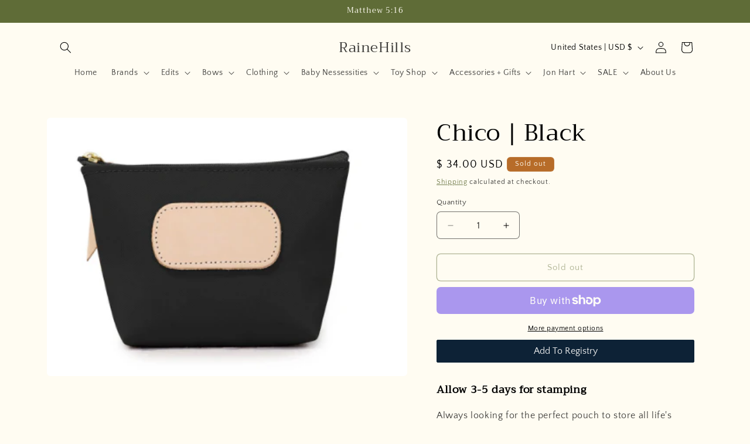

--- FILE ---
content_type: text/html; charset=UTF-8
request_url: https://pre.bossapps.co/api/js/rainehills.myshopify.com/variants
body_size: 17041
content:
{"35500272812191SP":"4890198245","35500272812191":"yes","43874675982565SP":"4890198245","43874675982565":"yes","35500272844959SP":"4890198245","35500272844959":"yes","35500272877727SP":"4890198245","35500272877727":"yes","35500272910495SP":"4890198245","35500272910495":"yes","35500272943263SP":"4890198245","35500272943263":"yes","35500272976031SP":"4890198245","35500272976031":"yes","35500273008799SP":"4890198245","35500273008799":"yes","35500273074335SP":"4890198245","35500273074335":"yes","36092108243103SP":"4890198245","36092108243103":"yes","35500273107103SP":"4890198245","35500273107103":"yes","35500273139871SP":"4890198245","35500273139871":"yes","35500273270943SP":"4890198245","35500273270943":"yes","35500273336479SP":"4890198245","35500273336479":"yes","35500273467551SP":"4890198245","35500273467551":"yes","35500273533087SP":"4890198245","35500273533087":"yes","35500273565855SP":"4890198245","35500273565855":"yes","35500273598623SP":"4890198245","35500273598623":"yes","35500273631391SP":"4890198245","35500273631391":"yes","37947110391967SP":"4890198245","37947110391967":"yes","44621427146981SP":"4890198245","44621427146981":"yes","35500369182879SP":"4890231013","35500369182879":"yes","35500369215647SP":"4890231013","35500369215647":"yes","35500369248415SP":"4890231013","35500369248415":"yes","35500369281183SP":"4890231013","35500369281183":"yes","35500369313951SP":"4890231013","35500369313951":"yes","35500369346719SP":"4890231013","35500369346719":"yes","35500369379487SP":"4890231013","35500369379487":"yes","35500369445023SP":"4890231013","35500369445023":"yes","35500369477791SP":"4890231013","35500369477791":"yes","35500369510559SP":"4890231013","35500369510559":"yes","35500369576095SP":"4890231013","35500369576095":"yes","35500369608863SP":"4890231013","35500369608863":"yes","35500369674399SP":"4890231013","35500369674399":"yes","35500369707167SP":"4890231013","35500369707167":"yes","35500369739935SP":"4890231013","35500369739935":"yes","35500369772703SP":"4890231013","35500369772703":"yes","35500369805471SP":"4890231013","35500369805471":"yes","37632402620575SP":"4890231013","37632402620575":"yes","37947112259743SP":"4890231013","37947112259743":"yes","43875753427173SP":"4890231013","43875753427173":"yes","44621485670629SP":"4890231013","44621485670629":"yes","44051322175717SP":"4890231013","44051322175717":"yes","44051322208485SP":"4890231013","44051322208485":"yes","44051324338405SP":"4890231013","44051324338405":"yes","44051324371173SP":"4890231013","44051324371173":"yes","44051324403941SP":"4890231013","44051324403941":"yes","44051324436709SP":"4890231013","44051324436709":"yes","44051324469477SP":"4890231013","44051324469477":"yes","44051324502245SP":"4890231013","44051324502245":"yes","44051324535013SP":"4890231013","44051324535013":"yes","44051324567781SP":"4890231013","44051324567781":"yes","44051324600549SP":"4890231013","44051324600549":"yes","44051324633317SP":"4890231013","44051324633317":"yes","44051324666085SP":"4890231013","44051324666085":"yes","44051324698853SP":"4890231013","44051324698853":"yes","44051324731621SP":"4890231013","44051324731621":"yes","44051324764389SP":"4890231013","44051324764389":"yes","44051324797157SP":"4890231013","44051324797157":"yes","44051324829925SP":"4890231013","44051324829925":"yes","44051324862693SP":"4890231013","44051324862693":"yes","42686900895973SP":"4890231013","42686900895973":"yes","42686900928741SP":"4890231013","42686900928741":"yes","42686900961509SP":"4890231013","42686900961509":"yes","42686900994277SP":"4890231013","42686900994277":"yes","42686901059813SP":"4890231013","42686901059813":"yes","42686901092581SP":"4890231013","42686901092581":"yes","42686901125349SP":"4890231013","42686901125349":"yes","42686901158117SP":"4890231013","42686901158117":"yes","42686901190885SP":"4890231013","42686901190885":"yes","42686901223653SP":"4890231013","42686901223653":"yes","42686901256421SP":"4890231013","42686901256421":"yes","42686901289189SP":"4890231013","42686901289189":"yes","42686901321957SP":"4890231013","42686901321957":"yes","42686901354725SP":"4890231013","42686901354725":"yes","42686901387493SP":"4890231013","42686901387493":"yes","42686901453029SP":"4890231013","42686901453029":"yes","42686931632357SP":"4890231013","42686931632357":"yes","43875762012389SP":"4890231013","43875762012389":"yes","29547749834797SP":"4890231013","29547749834797":"yes","29547749867565SP":"4890231013","29547749867565":"yes","29547749900333SP":"4890231013","29547749900333":"yes","29547749933101SP":"4890231013","29547749933101":"yes","29547749965869SP":"4890231013","29547749965869":"yes","29547749998637SP":"4890231013","29547749998637":"yes","29547750031405SP":"4890231013","29547750031405":"yes","36098314076319SP":"4890231013","36098314076319":"yes","29547750096941SP":"4890231013","29547750096941":"yes","29547750129709SP":"4890231013","29547750129709":"yes","29547750195245SP":"4890231013","29547750195245":"yes","29547750228013SP":"4890231013","29547750228013":"yes","29547750260781SP":"4890231013","29547750260781":"yes","29547750293549SP":"4890231013","29547750293549":"yes","29547750326317SP":"4890231013","29547750326317":"yes","29547750359085SP":"4890231013","29547750359085":"yes","29547750391853SP":"4890231013","29547750391853":"yes","39330586853535SP":"4890231013","39330586853535":"yes","43875140665573SP":"4890231013","43875140665573":"yes","43875141681381SP":"4890231013","43875141681381":"yes","44621471219941SP":"4890231013","44621471219941":"yes","29541869223981SP":"4890231013","29541869223981":"no","29541869256749SP":"4890231013","29541869256749":"no","29541869289517SP":"4890231013","29541869289517":"yes","29541869322285SP":"4890231013","29541869322285":"yes","29541869355053SP":"4890231013","29541869355053":"no","29541869387821SP":"4890231013","29541869387821":"yes","29541869486125SP":"4890231013","29541869486125":"no","29541869518893SP":"4890231013","29541869518893":"yes","29541869551661SP":"4890231013","29541869551661":"yes","29541869584429SP":"4890231013","29541869584429":"yes","29541869617197SP":"4890231013","29541869617197":"yes","29541869649965SP":"4890231013","29541869649965":"yes","29541869682733SP":"4890231013","29541869682733":"yes","29541869715501SP":"4890231013","29541869715501":"yes","29541869748269SP":"4890231013","29541869748269":"yes","37947118911647SP":"4890231013","37947118911647":"no","43874784772325SP":"4890231013","43874784772325":"yes","43975805436133SP":"4890231013","43975805436133":"no","29593400016941SP":"4890231013","29593400016941":"yes","29593400049709SP":"4890231013","29593400049709":"yes","29593400082477SP":"4890231013","29593400082477":"yes","29593400115245SP":"4890231013","29593400115245":"yes","29593400148013SP":"4890231013","29593400148013":"yes","29593400180781SP":"4890231013","29593400180781":"yes","29593400213549SP":"4890231013","29593400213549":"yes","36092657172639SP":"4890231013","36092657172639":"yes","29593400279085SP":"4890231013","29593400279085":"yes","29593400311853SP":"4890231013","29593400311853":"yes","29593400410157SP":"4890231013","29593400410157":"yes","29593400442925SP":"4890231013","29593400442925":"yes","29593400475693SP":"4890231013","29593400475693":"yes","29593400508461SP":"4890231013","29593400508461":"yes","29593400541229SP":"4890231013","29593400541229":"yes","29593400573997SP":"4890231013","29593400573997":"yes","29593400606765SP":"4890231013","29593400606765":"yes","37947121959071SP":"4890231013","37947121959071":"yes","43875074113765SP":"4890231013","43875074113765":"yes","43875074310373SP":"4890231013","43875074310373":"yes","44621466501349SP":"4890231013","44621466501349":"yes","29532639985709SP":"4890231013","29532639985709":"no","29532640018477SP":"4890231013","29532640018477":"yes","29532640051245SP":"4890231013","29532640051245":"yes","29532640084013SP":"4890231013","29532640084013":"yes","29532640116781SP":"4890231013","29532640116781":"yes","29532640149549SP":"4890231013","29532640149549":"yes","29532640182317SP":"4890231013","29532640182317":"yes","31427520954468SP":"4890231013","31427520954468":"yes","36092686860447SP":"4890231013","36092686860447":"yes","29532640247853SP":"4890231013","29532640247853":"no","29532640280621SP":"4890231013","29532640280621":"yes","29532640346157SP":"4890231013","29532640346157":"no","29532640378925SP":"4890231013","29532640378925":"yes","29532640411693SP":"4890231013","29532640411693":"no","29532640444461SP":"4890231013","29532640444461":"no","29532640477229SP":"4890231013","29532640477229":"yes","29532640509997SP":"4890231013","29532640509997":"yes","29532640542765SP":"4890231013","29532640542765":"yes","37948342042783SP":"4890231013","37948342042783":"yes","43874753282277SP":"4890231013","43874753282277":"yes","44621430358245SP":"4890231013","44621430358245":"no","29547369725997SP":"4890231013","29547369725997":"yes","29547369791533SP":"4890231013","29547369791533":"yes","29547369824301SP":"4890231013","29547369824301":"yes","29547369857069SP":"4890231013","29547369857069":"yes","29547369922605SP":"4890231013","29547369922605":"yes","29547369955373SP":"4890231013","29547369955373":"yes","29547369988141SP":"4890231013","29547369988141":"yes","36092723626143SP":"4890231013","36092723626143":"yes","29547370086445SP":"4890231013","29547370086445":"yes","29547370119213SP":"4890231013","29547370119213":"yes","29547370184749SP":"4890231013","29547370184749":"no","29547370217517SP":"4890231013","29547370217517":"yes","29547370250285SP":"4890231013","29547370250285":"yes","29547370283053SP":"4890231013","29547370283053":"no","29547370315821SP":"4890231013","29547370315821":"no","29547370348589SP":"4890231013","29547370348589":"yes","29547370381357SP":"4890231013","29547370381357":"yes","31427552706660SP":"4890231013","31427552706660":"yes","37948354199711SP":"4890231013","37948354199711":"yes","43875076702437SP":"4890231013","43875076702437":"yes","44621469188325SP":"4890231013","44621469188325":"yes","29636502618157SP":"4890231013","29636502618157":"yes","29636502650925SP":"4890231013","29636502650925":"yes","29636502683693SP":"4890231013","29636502683693":"yes","29636502716461SP":"4890231013","29636502716461":"yes","29636502749229SP":"4890231013","29636502749229":"yes","29636502781997SP":"4890231013","29636502781997":"yes","29612141084717SP":"4890231013","29612141084717":"yes","39330421342367SP":"4890231013","39330421342367":"yes","29612141150253SP":"4890231013","29612141150253":"yes","29612141183021SP":"4890231013","29612141183021":"yes","29612141215789SP":"4890231013","29612141215789":"yes","29612141248557SP":"4890231013","29612141248557":"yes","29612141314093SP":"4890231013","29612141314093":"yes","29612141379629SP":"4890231013","29612141379629":"yes","29612141412397SP":"4890231013","29612141412397":"yes","29612141445165SP":"4890231013","29612141445165":"yes","29612141477933SP":"4890231013","29612141477933":"yes","29612141543469SP":"4890231013","29612141543469":"yes","29612141576237SP":"4890231013","29612141576237":"yes","29612141609005SP":"4890231013","29612141609005":"yes","29612141641773SP":"4890231013","29612141641773":"yes","29612141674541SP":"4890231013","29612141674541":"yes","29612279136301SP":"4890231013","29612279136301":"yes","43875156295909SP":"4890231013","43875156295909":"yes","43875156394213SP":"4890231013","43875156394213":"yes","43875157541093SP":"4890231013","43875157541093":"yes","43875157934309SP":"4890231013","43875157934309":"yes","43975810449637SP":"4890231013","43975810449637":"yes","30034549440557SP":"4890231013","30034549440557":"yes","30034549473325SP":"4890231013","30034549473325":"yes","30034549506093SP":"4890231013","30034549506093":"yes","30034549538861SP":"4890231013","30034549538861":"yes","30034549604397SP":"4890231013","30034549604397":"yes","30034549637165SP":"4890231013","30034549637165":"yes","30034549702701SP":"4890231013","30034549702701":"yes","36098138210463SP":"4890231013","36098138210463":"yes","30034549768237SP":"4890231013","30034549768237":"yes","30034549801005SP":"4890231013","30034549801005":"yes","30034549866541SP":"4890231013","30034549866541":"yes","30034549899309SP":"4890231013","30034549899309":"yes","30034549932077SP":"4890231013","30034549932077":"yes","30034549964845SP":"4890231013","30034549964845":"yes","30034549997613SP":"4890231013","30034549997613":"yes","30034550030381SP":"4890231013","30034550030381":"yes","30034550063149SP":"4890231013","30034550063149":"yes","39330476785823SP":"4890231013","39330476785823":"yes","43875146006757SP":"4890231013","43875146006757":"yes","43875146039525SP":"4890231013","43875146039525":"yes","44621439074533SP":"4890231013","44621439074533":"yes","29539215540269SP":"4890231013","29539215540269":"yes","29539215573037SP":"4890231013","29539215573037":"yes","29539215605805SP":"4890231013","29539215605805":"yes","29539215638573SP":"4890231013","29539215638573":"yes","29539215671341SP":"4890231013","29539215671341":"yes","31427501064292SP":"4890231013","31427501064292":"yes","36099087564959SP":"4890231013","36099087564959":"yes","29539215704109SP":"4890231013","29539215704109":"yes","29539215736877SP":"4890231013","29539215736877":"yes","29539215769645SP":"4890231013","29539215769645":"yes","29539215802413SP":"4890231013","29539215802413":"yes","29539215835181SP":"4890231013","29539215835181":"yes","29539215867949SP":"4890231013","29539215867949":"yes","29539426598957SP":"4890231013","29539426598957":"yes","29539427876909SP":"4890231013","29539427876909":"yes","29539431186477SP":"4890231013","29539431186477":"yes","29539444817965SP":"4890231013","29539444817965":"yes","29539447046189SP":"4890231013","29539447046189":"yes","39332400201887SP":"4890231013","39332400201887":"yes","43875080831205SP":"4890231013","43875080831205":"yes","44621357252837SP":"4890231013","44621357252837":"yes","31404877807716SP":"4890231013","31404877807716":"yes","31404877840484SP":"4890231013","31404877840484":"yes","31404877873252SP":"4890231013","31404877873252":"yes","31404877906020SP":"4890231013","31404877906020":"yes","31404877938788SP":"4890231013","31404877938788":"yes","31404877971556SP":"4890231013","31404877971556":"yes","31404878004324SP":"4890231013","31404878004324":"yes","31404878037092SP":"4890231013","31404878037092":"yes","36099112599711SP":"4890231013","36099112599711":"yes","31404878069860SP":"4890231013","31404878069860":"yes","31404878135396SP":"4890231013","31404878135396":"yes","31404878168164SP":"4890231013","31404878168164":"yes","31404878200932SP":"4890231013","31404878200932":"yes","31404878233700SP":"4890231013","31404878233700":"yes","31404878266468SP":"4890231013","31404878266468":"yes","31404878299236SP":"4890231013","31404878299236":"yes","31404878332004SP":"4890231013","31404878332004":"yes","43875754967269SP":"4890231013","43875754967269":"yes","43876009115877SP":"4890231013","43876009115877":"yes","43876016062693SP":"4890231013","43876016062693":"yes","44621435601125SP":"4890231013","44621435601125":"yes","29541924601901SP":"4890231013","29541924601901":"no","29541924634669SP":"4890231013","29541924634669":"yes","29541924667437SP":"4890231013","29541924667437":"yes","29541924700205SP":"4890231013","29541924700205":"yes","31606639657060SP":"4890231013","31606639657060":"yes","29541924732973SP":"4890231013","29541924732973":"no","31427504373860SP":"4890231013","31427504373860":"yes","36099132358815SP":"4890231013","36099132358815":"yes","29541924765741SP":"4890231013","29541924765741":"yes","29541924798509SP":"4890231013","29541924798509":"yes","31606638116964SP":"4890231013","31606638116964":"yes","29541924831277SP":"4890231013","29541924831277":"yes","29541924864045SP":"4890231013","29541924864045":"yes","29541924896813SP":"4890231013","29541924896813":"no","29541924929581SP":"4890231013","29541924929581":"yes","31153456513124SP":"4890231013","31153456513124":"yes","31153459167332SP":"4890231013","31153459167332":"yes","43874746826981SP":"4890231013","43874746826981":"yes","43874749972709SP":"4890231013","43874749972709":"yes","43874752561381SP":"4890231013","43874752561381":"yes","44621350306021SP":"4890231013","44621350306021":"no","44353119781093SP":"4890231013","44353119781093":"yes","29532659220525SP":"4890231013","29532659220525":"yes","29532659253293SP":"4890231013","29532659253293":"yes","29532659286061SP":"4890231013","29532659286061":"yes","29532659318829SP":"4890231013","29532659318829":"yes","29532659351597SP":"4890231013","29532659351597":"yes","29532659384365SP":"4890231013","29532659384365":"yes","43875133587685SP":"4890231013","43875133587685":"yes","43875133784293SP":"4890231013","43875133784293":"yes","43875134177509SP":"4890231013","43875134177509":"yes","31410009899108SP":"4890231013","31410009899108":"yes","44050688934117SP":"4890231013","44050688934117":"yes","44050688966885SP":"4890231013","44050688966885":"yes","44050688999653SP":"4890231013","44050688999653":"yes","44050689032421SP":"4890231013","44050689032421":"yes","44050689065189SP":"4890231013","44050689065189":"yes","44050689097957SP":"4890231013","44050689097957":"yes","44050689130725SP":"4890231013","44050689130725":"yes","44050689163493SP":"4890231013","44050689163493":"yes","44050689196261SP":"4890231013","44050689196261":"yes","44050689229029SP":"4890231013","44050689229029":"yes","44050689261797SP":"4890231013","44050689261797":"yes","44050689294565SP":"4890231013","44050689294565":"yes","44050689327333SP":"4890231013","44050689327333":"yes","44050689360101SP":"4890231013","44050689360101":"yes","44050689392869SP":"4890231013","44050689392869":"yes","44050689425637SP":"4890231013","44050689425637":"yes","44050689458405SP":"4890231013","44050689458405":"yes","44050689491173SP":"4890231013","44050689491173":"yes","44050689523941SP":"4890231013","44050689523941":"yes","44050689556709SP":"4890231013","44050689556709":"yes","44621495107813SP":"4890231013","44621495107813":"yes","29533117841453SP":"4890231013","29533117841453":"no","29533117874221SP":"4890231013","29533117874221":"no","29533117906989SP":"4890231013","29533117906989":"yes","29533117939757SP":"4890231013","29533117939757":"no","29533117972525SP":"4890231013","29533117972525":"no","29533118005293SP":"4890231013","29533118005293":"yes","29533118136365SP":"4890231013","29533118136365":"no","29533118169133SP":"4890231013","29533118169133":"yes","29533118201901SP":"4890231013","29533118201901":"no","29533118234669SP":"4890231013","29533118234669":"no","29533118267437SP":"4890231013","29533118267437":"yes","29533118300205SP":"4890231013","29533118300205":"yes","29533118332973SP":"4890231013","29533118332973":"yes","29533118365741SP":"4890231013","29533118365741":"yes","29533118398509SP":"4890231013","29533118398509":"yes","37948393062559SP":"4890231013","37948393062559":"no","43874771140837SP":"4890231013","43874771140837":"yes","43975808647397SP":"4890231013","43975808647397":"yes","29612871581741SP":"4890231013","29612871581741":"yes","29612871614509SP":"4890231013","29612871614509":"yes","29612871647277SP":"4890231013","29612871647277":"yes","29612871680045SP":"4890231013","29612871680045":"yes","29612871712813SP":"4890231013","29612871712813":"yes","29612871745581SP":"4890231013","29612871745581":"yes","29612871778349SP":"4890231013","29612871778349":"yes","29612871811117SP":"4890231013","29612871811117":"yes","29612871843885SP":"4890231013","29612871843885":"yes","29612871909421SP":"4890231013","29612871909421":"yes","29612871942189SP":"4890231013","29612871942189":"yes","29612872007725SP":"4890231013","29612872007725":"yes","29612872040493SP":"4890231013","29612872040493":"yes","29612872106029SP":"4890231013","29612872106029":"yes","29612872171565SP":"4890231013","29612872171565":"yes","41243045331103SP":"4890231013","41243045331103":"yes","43874756133093SP":"4890231013","43874756133093":"yes","43874759016677SP":"4890231013","43874759016677":"yes","43874759082213SP":"4890231013","43874759082213":"yes","43975812055269SP":"4890231013","43975812055269":"yes","29608275640365SP":"4890231013","29608275640365":"yes","29608275673133SP":"4890231013","29608275673133":"yes","29608275705901SP":"4890231013","29608275705901":"yes","29608275738669SP":"4890231013","29608275738669":"yes","29608275771437SP":"4890231013","29608275771437":"yes","29608275804205SP":"4890231013","29608275804205":"yes","29608275836973SP":"4890231013","29608275836973":"yes","29608275869741SP":"4890231013","29608275869741":"yes","29608275902509SP":"4890231013","29608275902509":"yes","29608275935277SP":"4890231013","29608275935277":"yes","29608275968045SP":"4890231013","29608275968045":"yes","29608276000813SP":"4890231013","29608276000813":"yes","29608276033581SP":"4890231013","29608276033581":"yes","29608276066349SP":"4890231013","29608276066349":"yes","29608276099117SP":"4890231013","29608276099117":"yes","43875096166629SP":"4890231013","43875096166629":"yes","43875096232165SP":"4890231013","43875096232165":"yes","43875099640037SP":"4890231013","43875099640037":"yes","43875099771109SP":"4890231013","43875099771109":"yes","43875103703269SP":"4890231013","43875103703269":"yes","43975814021349SP":"4890231013","43975814021349":"yes","29612390744109SP":"4890231013","29612390744109":"yes","29612390809645SP":"4890231013","29612390809645":"yes","29612390842413SP":"4890231013","29612390842413":"yes","29612390875181SP":"4890231013","29612390875181":"yes","29612390907949SP":"4890231013","29612390907949":"yes","29612390940717SP":"4890231013","29612390940717":"yes","29612390973485SP":"4890231013","29612390973485":"yes","29612391006253SP":"4890231013","29612391006253":"yes","43875091874021SP":"4890231013","43875091874021":"yes","43875092529381SP":"4890231013","43875092529381":"yes","43875092627685SP":"4890231013","43875092627685":"yes","43875092758757SP":"4890231013","43875092758757":"yes","43875093512421SP":"4890231013","43875093512421":"yes","29594843545645SP":"4890231013","29594843545645":"yes","29594843578413SP":"4890231013","29594843578413":"yes","29594843611181SP":"4890231013","29594843611181":"yes","29594843676717SP":"4890231013","29594843676717":"yes","29594843742253SP":"4890231013","29594843742253":"yes","29594843807789SP":"4890231013","29594843807789":"yes","29594843840557SP":"4890231013","29594843840557":"yes","29594843906093SP":"4890231013","29594843906093":"yes","29594843938861SP":"4890231013","29594843938861":"yes","29594843971629SP":"4890231013","29594843971629":"yes","29594844004397SP":"4890231013","29594844004397":"yes","29594844037165SP":"4890231013","29594844037165":"yes","29594844069933SP":"4890231013","29594844069933":"yes","29594844102701SP":"4890231013","29594844102701":"yes","43875162783973SP":"4890231013","43875162783973":"yes","43875162816741SP":"4890231013","43875162816741":"yes","43875162882277SP":"4890231013","43875162882277":"yes","29612055691309SP":"4890231013","29612055691309":"yes","29612055724077SP":"4890231013","29612055724077":"yes","29612055756845SP":"4890231013","29612055756845":"no","29612055789613SP":"4890231013","29612055789613":"yes","29612055822381SP":"4890231013","29612055822381":"yes","36099220373663SP":"4890231013","36099220373663":"yes","29612055887917SP":"4890231013","29612055887917":"yes","29612055920685SP":"4890231013","29612055920685":"yes","29612055986221SP":"4890231013","29612055986221":"yes","29612056018989SP":"4890231013","29612056018989":"yes","29612056051757SP":"4890231013","29612056051757":"yes","29612056084525SP":"4890231013","29612056084525":"yes","39302402244767SP":"4890231013","39302402244767":"yes","43875054158053SP":"4890231013","43875054158053":"yes","43875055370469SP":"4890231013","43875055370469":"yes","43875056025829SP":"4890231013","43875056025829":"yes","43875059532005SP":"4890231013","43875059532005":"yes","43875061039333SP":"4890231013","43875061039333":"yes","43875063070949SP":"4890231013","43875063070949":"yes","43875063562469SP":"4890231013","43875063562469":"yes","44621448151269SP":"4890231013","44621448151269":"yes","29547535269933SP":"4890231013","29547535269933":"yes","29547535302701SP":"4890231013","29547535302701":"yes","29547535335469SP":"4890231013","29547535335469":"yes","29547535368237SP":"4890231013","29547535368237":"yes","29547535401005SP":"4890231013","29547535401005":"yes","29547535433773SP":"4890231013","29547535433773":"yes","29547535466541SP":"4890231013","29547535466541":"yes","36098067824799SP":"4890231013","36098067824799":"yes","29547535532077SP":"4890231013","29547535532077":"yes","29547535564845SP":"4890231013","29547535564845":"yes","29547535630381SP":"4890231013","29547535630381":"yes","29547535663149SP":"4890231013","29547535663149":"yes","29547535695917SP":"4890231013","29547535695917":"yes","29547535728685SP":"4890231013","29547535728685":"yes","29547535761453SP":"4890231013","29547535761453":"yes","29547535794221SP":"4890231013","29547535794221":"yes","29547535826989SP":"4890231013","29547535826989":"yes","39330531442847SP":"4890231013","39330531442847":"yes","43875163078885SP":"4890231013","43875163078885":"yes","43875163341029SP":"4890231013","43875163341029":"yes","44621410042085SP":"4890231013","44621410042085":"yes","29547603230765SP":"4890231013","29547603230765":"yes","29547603263533SP":"4890231013","29547603263533":"yes","29547603296301SP":"4890231013","29547603296301":"yes","29547603329069SP":"4890231013","29547603329069":"yes","29547603361837SP":"4890231013","29547603361837":"yes","29547603394605SP":"4890231013","29547603394605":"yes","29547603427373SP":"4890231013","29547603427373":"yes","36098154823839SP":"4890231013","36098154823839":"yes","29547603492909SP":"4890231013","29547603492909":"yes","29547603525677SP":"4890231013","29547603525677":"no","29547603591213SP":"4890231013","29547603591213":"yes","29547603623981SP":"4890231013","29547603623981":"yes","29547603656749SP":"4890231013","29547603656749":"yes","29547603689517SP":"4890231013","29547603689517":"yes","29547603722285SP":"4890231013","29547603722285":"yes","29547603755053SP":"4890231013","29547603755053":"yes","29547603787821SP":"4890231013","29547603787821":"yes","39328647053471SP":"4890231013","39328647053471":"yes","43875172155621SP":"4890231013","43875172155621":"yes","43875172319461SP":"4890231013","43875172319461":"yes","44621412532453SP":"4890231013","44621412532453":"yes","31409985388644SP":"4890231013","31409985388644":"yes","31409985421412SP":"4890231013","31409985421412":"yes","31409985454180SP":"4890231013","31409985454180":"yes","31409985486948SP":"4890231013","31409985486948":"yes","31409985519716SP":"4890231013","31409985519716":"yes","31409985552484SP":"4890231013","31409985552484":"yes","31409985585252SP":"4890231013","31409985585252":"yes","31409985650788SP":"4890231013","31409985650788":"yes","31409985683556SP":"4890231013","31409985683556":"yes","31409985749092SP":"4890231013","31409985749092":"yes","31409985781860SP":"4890231013","31409985781860":"yes","31409985814628SP":"4890231013","31409985814628":"yes","31409985847396SP":"4890231013","31409985847396":"yes","31409985880164SP":"4890231013","31409985880164":"yes","31409985912932SP":"4890231013","31409985912932":"yes","31409985945700SP":"4890231013","31409985945700":"yes","37632186548383SP":"4890231013","37632186548383":"yes","39302359974047SP":"4890231013","39302359974047":"yes","43875755819237SP":"4890231013","43875755819237":"yes","43876081402085SP":"4890231013","43876081402085":"yes","44621383598309SP":"4890231013","44621383598309":"yes","29539469492269SP":"4890231013","29539469492269":"yes","29539469525037SP":"4890231013","29539469525037":"yes","29539469557805SP":"4890231013","29539469557805":"yes","29539469590573SP":"4890231013","29539469590573":"yes","29539469623341SP":"4890231013","29539469623341":"yes","29539469656109SP":"4890231013","29539469656109":"yes","29539469688877SP":"4890231013","29539469688877":"yes","31427498180708SP":"4890231013","31427498180708":"yes","29539469754413SP":"4890231013","29539469754413":"yes","29539469787181SP":"4890231013","29539469787181":"yes","29539469852717SP":"4890231013","29539469852717":"yes","29539469885485SP":"4890231013","29539469885485":"yes","29539469918253SP":"4890231013","29539469918253":"yes","29539469951021SP":"4890231013","29539469951021":"yes","29539469983789SP":"4890231013","29539469983789":"yes","29539470016557SP":"4890231013","29539470016557":"yes","29539470049325SP":"4890231013","29539470049325":"yes","37631635685535SP":"4890231013","37631635685535":"yes","43875078996197SP":"4890231013","43875078996197":"yes","43875080306917SP":"4890231013","43875080306917":"yes","44621464305893SP":"4890231013","44621464305893":"yes","29547449516077SP":"4890231013","29547449516077":"no","44613248221413SP":"4890231013","44613248221413":"yes","44613248254181SP":"4890231013","44613248254181":"yes","44613248286949SP":"4890231013","44613248286949":"yes","44613248319717SP":"4890231013","44613248319717":"yes","44613248352485SP":"4890231013","44613248352485":"yes","44613248385253SP":"4890231013","44613248385253":"yes","44613248418021SP":"4890231013","44613248418021":"yes","44613248450789SP":"4890231013","44613248450789":"yes","44613248483557SP":"4890231013","44613248483557":"yes","44613248516325SP":"4890231013","44613248516325":"yes","44613248549093SP":"4890231013","44613248549093":"yes","44613248581861SP":"4890231013","44613248581861":"yes","44613248614629SP":"4890231013","44613248614629":"yes","44613248647397SP":"4890231013","44613248647397":"yes","44613248680165SP":"4890231013","44613248680165":"yes","44613248712933SP":"4890231013","44613248712933":"yes","44613248745701SP":"4890231013","44613248745701":"yes","44613248778469SP":"4890231013","44613248778469":"no","44621433569509SP":"4890231013","44621433569509":"yes","29628216115245SP":"4890231013","29628216115245":"no","29628216180781SP":"4890231013","29628216180781":"yes","29628216246317SP":"4890231013","29628216246317":"yes","29628216279085SP":"4890231013","29628216279085":"yes","29628216344621SP":"4890231013","29628216344621":"yes","29628216377389SP":"4890231013","29628216377389":"yes","29628216442925SP":"4890231013","29628216442925":"yes","35387978481823SP":"4890231013","35387978481823":"yes","36098397700255SP":"4890231013","36098397700255":"yes","29628216508461SP":"4890231013","29628216508461":"no","29628216541229SP":"4890231013","29628216541229":"yes","29628216606765SP":"4890231013","29628216606765":"no","29628216639533SP":"4890231013","29628216639533":"yes","29628216672301SP":"4890231013","29628216672301":"yes","29628216705069SP":"4890231013","29628216705069":"no","29628216770605SP":"4890231013","29628216770605":"yes","29628216836141SP":"4890231013","29628216836141":"yes","29628216868909SP":"4890231013","29628216868909":"yes","39330618441887SP":"4890231013","39330618441887":"yes","43874760655077SP":"4890231013","43874760655077":"yes","44621474463973SP":"4890231013","44621474463973":"yes","44087280500965SP":"4890231013","44087280500965":"yes","44087280533733SP":"4890231013","44087280533733":"yes","44087280566501SP":"4890231013","44087280566501":"yes","44087280599269SP":"4890231013","44087280599269":"yes","44087280632037SP":"4890231013","44087280632037":"yes","44087280664805SP":"4890231013","44087280664805":"yes","44087280697573SP":"4890231013","44087280697573":"yes","44087280795877SP":"4890231013","44087280795877":"yes","44087280828645SP":"4890231013","44087280828645":"yes","44087280861413SP":"4890231013","44087280861413":"yes","44087280894181SP":"4890231013","44087280894181":"yes","44087280926949SP":"4890231013","44087280926949":"yes","44087280959717SP":"4890231013","44087280959717":"yes","44087280992485SP":"4890231013","44087280992485":"yes","44087281025253SP":"4890231013","44087281025253":"yes","44087281058021SP":"4890231013","44087281058021":"yes","29532974252077SP":"4890231013","29532974252077":"yes","29532974284845SP":"4890231013","29532974284845":"no","29532974317613SP":"4890231013","29532974317613":"yes","29532974350381SP":"4890231013","29532974350381":"yes","29532974383149SP":"4890231013","29532974383149":"yes","29532974415917SP":"4890231013","29532974415917":"yes","29532974448685SP":"4890231013","29532974448685":"no","31427507028068SP":"4890231013","31427507028068":"yes","36014809022623SP":"4890231013","36014809022623":"yes","29532974514221SP":"4890231013","29532974514221":"yes","29532974546989SP":"4890231013","29532974546989":"no","29532974612525SP":"4890231013","29532974612525":"no","29532974645293SP":"4890231013","29532974645293":"yes","29532974678061SP":"4890231013","29532974678061":"no","29532974710829SP":"4890231013","29532974710829":"yes","29532974743597SP":"4890231013","29532974743597":"no","29532974776365SP":"4890231013","29532974776365":"yes","29532974809133SP":"4890231013","29532974809133":"yes","37948339519647SP":"4890231013","37948339519647":"no","43874732343525SP":"4890231013","43874732343525":"no","44621354696933SP":"4890231013","44621354696933":"no","31592364048484SP":"4890231013","31592364048484":"yes","31592364081252SP":"4890231013","31592364081252":"yes","31592364114020SP":"4890231013","31592364114020":"yes","31592364146788SP":"4890231013","31592364146788":"yes","31592364179556SP":"4890231013","31592364179556":"yes","31592364212324SP":"4890231013","31592364212324":"yes","31592364245092SP":"4890231013","31592364245092":"yes","31592364572772SP":"4890231013","31592364572772":"yes","31592364277860SP":"4890231013","31592364277860":"yes","31592364310628SP":"4890231013","31592364310628":"yes","31592364343396SP":"4890231013","31592364343396":"yes","31592364376164SP":"4890231013","31592364376164":"yes","31592364408932SP":"4890231013","31592364408932":"yes","31592364441700SP":"4890231013","31592364441700":"yes","31592364605540SP":"4890231013","31592364605540":"yes","31592364474468SP":"4890231013","31592364474468":"yes","31592364507236SP":"4890231013","31592364507236":"yes","31592364540004SP":"4890231013","31592364540004":"yes","31592364638308SP":"4890231013","31592364638308":"yes","43875951608037SP":"4890231013","43875951608037":"yes","43875960029413SP":"4890231013","43875960029413":"yes","29541539741741SP":"4890231013","29541539741741":"yes","29541539774509SP":"4890231013","29541539774509":"yes","29541539807277SP":"4890231013","29541539807277":"yes","29541539840045SP":"4890231013","29541539840045":"yes","29541539872813SP":"4890231013","29541539872813":"yes","31427494051940SP":"4890231013","31427494051940":"yes","36442450395295SP":"4890231013","36442450395295":"yes","29541539905581SP":"4890231013","29541539905581":"yes","29541539938349SP":"4890231013","29541539938349":"yes","29541539971117SP":"4890231013","29541539971117":"yes","29541540003885SP":"4890231013","29541540003885":"yes","29541540036653SP":"4890231013","29541540036653":"yes","29541651709997SP":"4890231013","29541651709997":"yes","29693958324269SP":"4890231013","29693958324269":"yes","29693963173933SP":"4890231013","29693963173933":"yes","43874788245733SP":"4890231013","43874788245733":"yes","43874790277349SP":"4890231013","43874790277349":"yes","43874791489765SP":"4890231013","43874791489765":"yes","43874792374501SP":"4890231013","43874792374501":"yes","43874792538341SP":"4890231013","43874792538341":"yes","44621490290917SP":"4890231013","44621490290917":"yes","44087252156645SP":"4890231013","44087252156645":"yes","44087252189413SP":"4890231013","44087252189413":"yes","44087252222181SP":"4890231013","44087252222181":"yes","44087252287717SP":"4890231013","44087252287717":"yes","44087252254949SP":"4890231013","44087252254949":"yes","30023198900269SP":"4890231013","30023198900269":"yes","30023198933037SP":"4890231013","30023198933037":"yes","31666980880484SP":"4890231013","31666980880484":"yes","31667004702820SP":"4890231013","31667004702820":"yes","43875110224101SP":"4890231013","43875110224101":"yes","43875110650085SP":"4890231013","43875110650085":"yes","44229473796325SP":"4890231013","44229473796325":"yes","44229473861861SP":"4890231013","44229473861861":"yes","44229473894629SP":"4890231013","44229473894629":"yes","44229473927397SP":"4890231013","44229473927397":"yes","44229473960165SP":"4890231013","44229473960165":"yes","44229429362917SP":"4890231013","44229429362917":"yes","44229429395685SP":"4890231013","44229429395685":"yes","44229429428453SP":"4890231013","44229429428453":"yes","44229429461221SP":"4890231013","44229429461221":"yes","44229429493989SP":"4890231013","44229429493989":"yes","44229442109669SP":"4890231013","44229442109669":"yes","43471456927973SP":"4890231013","43471456927973":"yes","43471456960741SP":"4890231013","43471456960741":"yes","43471456993509SP":"4890231013","43471456993509":"yes","43471457026277SP":"4890231013","43471457026277":"yes","43471457059045SP":"4890231013","43471457059045":"yes","43471457091813SP":"4890231013","43471457091813":"yes","44229460918501SP":"4890231013","44229460918501":"yes","44229460984037SP":"4890231013","44229460984037":"yes","44229461016805SP":"4890231013","44229461016805":"yes","44229461049573SP":"4890231013","44229461049573":"yes","44229469667557SP":"4890231013","44229469667557":"yes","31513160155236SP":"4890231013","31513160155236":"yes","31513160188004SP":"4890231013","31513160188004":"yes","31666969411684SP":"4890231013","31666969411684":"yes","31666971803748SP":"4890231013","31666971803748":"yes","31666972360804SP":"4890231013","31666972360804":"yes","43875164127461SP":"4890231013","43875164127461":"yes","35500334776479SP":"4890231013","35500334776479":"yes","35500334809247SP":"4890231013","35500334809247":"yes","35500334842015SP":"4890231013","35500334842015":"yes","43876071342309SP":"4890231013","43876071342309":"yes","43876071637221SP":"4890231013","43876071637221":"yes","43876072325349SP":"4890231013","43876072325349":"yes","29594847838253SP":"4890231013","29594847838253":"yes","29594847871021SP":"4890231013","29594847871021":"yes","29594847903789SP":"4890231013","29594847903789":"yes","29594847936557SP":"4890231013","29594847936557":"yes","29594847969325SP":"4890231013","29594847969325":"yes","29594848002093SP":"4890231013","29594848002093":"yes","29594848034861SP":"4890231013","29594848034861":"yes","36098424602783SP":"4890231013","36098424602783":"yes","29594848100397SP":"4890231013","29594848100397":"yes","29594848133165SP":"4890231013","29594848133165":"yes","29594848198701SP":"4890231013","29594848198701":"yes","29594848231469SP":"4890231013","29594848231469":"yes","29594848264237SP":"4890231013","29594848264237":"yes","29594848297005SP":"4890231013","29594848297005":"yes","29594848329773SP":"4890231013","29594848329773":"yes","29594848362541SP":"4890231013","29594848362541":"yes","29594848395309SP":"4890231013","29594848395309":"yes","39330666971295SP":"4890231013","39330666971295":"yes","43875107995877SP":"4890231013","43875107995877":"yes","43875108421861SP":"4890231013","43875108421861":"yes","44621428916453SP":"4890231013","44621428916453":"yes","31413290893412SP":"4890231013","31413290893412":"yes","31413290926180SP":"4890231013","31413290926180":"yes","31413290958948SP":"4890231013","31413290958948":"yes","31413290991716SP":"4890231013","31413290991716":"yes","31413291024484SP":"4890231013","31413291024484":"yes","31413291057252SP":"4890231013","31413291057252":"yes","31413291155556SP":"4890231013","31413291155556":"yes","31413291221092SP":"4890231013","31413291221092":"yes","31413291253860SP":"4890231013","31413291253860":"yes","31413291286628SP":"4890231013","31413291286628":"yes","31413291319396SP":"4890231013","31413291319396":"yes","31413291352164SP":"4890231013","31413291352164":"yes","31413291384932SP":"4890231013","31413291384932":"yes","31413291417700SP":"4890231013","31413291417700":"yes","31413291450468SP":"4890231013","31413291450468":"yes","43875967369445SP":"4890231013","43875967369445":"yes","43876003709157SP":"4890231013","43876003709157":"yes","43876004561125SP":"4890231013","43876004561125":"yes","43975817101541SP":"4890231013","43975817101541":"yes","43805398237413SP":"4890231013","43805398237413":"yes","43805398270181SP":"4890231013","43805398270181":"yes","43805398302949SP":"4890231013","43805398302949":"yes","43805398335717SP":"4890231013","43805398335717":"yes","43805398368485SP":"4890231013","43805398368485":"yes","43805398401253SP":"4890231013","43805398401253":"yes","43805398434021SP":"4890231013","43805398434021":"yes","43805398466789SP":"4890231013","43805398466789":"yes","43805398499557SP":"4890231013","43805398499557":"yes","43805398565093SP":"4890231013","43805398565093":"yes","43805398597861SP":"4890231013","43805398597861":"yes","43805398630629SP":"4890231013","43805398630629":"yes","43805398663397SP":"4890231013","43805398663397":"yes","43805398696165SP":"4890231013","43805398696165":"yes","43805398728933SP":"4890231013","43805398728933":"yes","43805398761701SP":"4890231013","43805398761701":"yes","43805398794469SP":"4890231013","43805398794469":"yes","43805398532325SP":"4890231013","43805398532325":"yes","29816459591725SP":"4890231013","29816459591725":"yes","29531967160365SP":"4890231013","29531967160365":"yes","29531967324205SP":"4890231013","29531967324205":"yes","29531967356973SP":"4890231013","29531967356973":"yes","29531967389741SP":"4890231013","29531967389741":"yes","29531967422509SP":"4890231013","29531967422509":"yes","29531967455277SP":"4890231013","29531967455277":"yes","29531967291437SP":"4890231013","29531967291437":"yes","31427530227812SP":"4890231013","31427530227812":"yes","36162262368415SP":"4890231013","36162262368415":"yes","29531967258669SP":"4890231013","29531967258669":"yes","29531967225901SP":"4890231013","29531967225901":"yes","29531967193133SP":"4890231013","29531967193133":"yes","29531967127597SP":"4890231013","29531967127597":"yes","29531967553581SP":"4890231013","29531967553581":"yes","29531967062061SP":"4890231013","29531967062061":"no","29531967094829SP":"4890231013","29531967094829":"yes","29531967586349SP":"4890231013","29531967586349":"yes","29531967619117SP":"4890231013","29531967619117":"yes","43874762424549SP":"4890231013","43874762424549":"yes","43874762948837SP":"4890231013","43874762948837":"yes","44621389824229SP":"4890231013","44621389824229":"yes","29611493326893SP":"4890231013","29611493326893":"yes","29611493359661SP":"4890231013","29611493359661":"yes","29611493392429SP":"4890231013","29611493392429":"yes","29611493425197SP":"4890231013","29611493425197":"yes","29611493457965SP":"4890231013","29611493457965":"yes","29611493490733SP":"4890231013","29611493490733":"yes","29611493523501SP":"4890231013","29611493523501":"yes","36098570322079SP":"4890231013","36098570322079":"yes","29611493589037SP":"4890231013","29611493589037":"yes","29611493621805SP":"4890231013","29611493621805":"yes","29611493687341SP":"4890231013","29611493687341":"yes","29611493720109SP":"4890231013","29611493720109":"yes","29611493752877SP":"4890231013","29611493752877":"yes","29611493785645SP":"4890231013","29611493785645":"yes","29611493818413SP":"4890231013","29611493818413":"yes","29611493851181SP":"4890231013","29611493851181":"yes","29611493883949SP":"4890231013","29611493883949":"yes","39330738733215SP":"4890231013","39330738733215":"yes","43875753787621SP":"4890231013","43875753787621":"yes","44621406699749SP":"4890231013","44621406699749":"yes","29636662951981SP":"4890231013","29636662951981":"yes","29636663181357SP":"4890231013","29636663181357":"yes","31667089506404SP":"4890231013","31667089506404":"yes","43876086481125SP":"4890231013","43876086481125":"yes","43876086808805SP":"4890231013","43876086808805":"yes","43876087070949SP":"4890231013","43876087070949":"yes","43876087333093SP":"4890231013","43876087333093":"yes","29612290834477SP":"4890231013","29612290834477":"no","29612290867245SP":"4890231013","29612290867245":"yes","29612290900013SP":"4890231013","29612290900013":"yes","29612290932781SP":"4890231013","29612290932781":"yes","29612290965549SP":"4890231013","29612290965549":"yes","29612290998317SP":"4890231013","29612290998317":"yes","29612291031085SP":"4890231013","29612291031085":"no","29612291063853SP":"4890231013","29612291063853":"yes","29612291096621SP":"4890231013","29612291096621":"no","29612291129389SP":"4890231013","29612291129389":"no","29612291162157SP":"4890231013","29612291162157":"yes","42958952202469SP":"4890231013","42958952202469":"yes","43874799386853SP":"4890231013","43874799386853":"yes","43874800894181SP":"4890231013","43874800894181":"no","43874802041061SP":"4890231013","43874802041061":"yes","43874803482853SP":"4890231013","43874803482853":"yes","43874803646693SP":"4890231013","43874803646693":"yes","43874803712229SP":"4890231013","43874803712229":"yes","43874804891877SP":"4890231013","43874804891877":"yes","43874805842149SP":"4890231013","43874805842149":"no","44621414531301SP":"4890231013","44621414531301":"no","29594848821293SP":"4890231013","29594848821293":"yes","29594848854061SP":"4890231013","29594848854061":"yes","29594848886829SP":"4890231013","29594848886829":"yes","29594848919597SP":"4890231013","29594848919597":"yes","29594848952365SP":"4890231013","29594848952365":"yes","29594848985133SP":"4890231013","29594848985133":"yes","29594849017901SP":"4890231013","29594849017901":"yes","29594849116205SP":"4890231013","29594849116205":"yes","29594849181741SP":"4890231013","29594849181741":"yes","29594849214509SP":"4890231013","29594849214509":"yes","29594849280045SP":"4890231013","29594849280045":"yes","29594849312813SP":"4890231013","29594849312813":"yes","29594849345581SP":"4890231013","29594849345581":"yes","29594849378349SP":"4890231013","29594849378349":"yes","39330815803551SP":"4890231013","39330815803551":"yes","43875161014501SP":"4890231013","43875161014501":"yes","43875161473253SP":"4890231013","43875161473253":"yes","43875161800933SP":"4890231013","43875161800933":"yes","43875779182821SP":"4890231013","43875779182821":"yes","44621421576421SP":"4890231013","44621421576421":"yes","31427516989540SP":"4890231013","31427516989540":"yes","29541281890349SP":"4890231013","29541281890349":"yes","41208491835551SP":"4890231013","41208491835551":"yes","43357161423077SP":"4890231013","43357161423077":"yes","29541281988653SP":"4890231013","29541281988653":"yes","29541281955885SP":"4890231013","29541281955885":"yes","36338665717919SP":"4890231013","36338665717919":"yes","29541281824813SP":"4890231013","29541281824813":"yes","29541281759277SP":"4890231013","29541281759277":"yes","29541281857581SP":"4890231013","29541281857581":"yes","29541281923117SP":"4890231013","29541281923117":"yes","29541281726509SP":"4890231013","29541281726509":"yes","29541281792045SP":"4890231013","29541281792045":"yes","29541282054189SP":"4890231013","29541282054189":"yes","29541282021421SP":"4890231013","29541282021421":"yes","41060264870047SP":"4890231013","41060264870047":"yes","37948362162335SP":"4890231013","37948362162335":"yes","43874818031845SP":"4890231013","43874818031845":"yes","43874820718821SP":"4890231013","43874820718821":"yes","43874820882661SP":"4890231013","43874820882661":"yes","44621479674085SP":"4890231013","44621479674085":"yes","29611258118189SP":"4890231013","29611258118189":"yes","43874779791589SP":"4890231013","43874779791589":"yes","29611258150957SP":"4890231013","29611258150957":"yes","29611258183725SP":"4890231013","29611258183725":"yes","29611258216493SP":"4890231013","29611258216493":"yes","29611258249261SP":"4890231013","29611258249261":"yes","36014787264671SP":"4890231013","36014787264671":"yes","29611258314797SP":"4890231013","29611258314797":"yes","29611258347565SP":"4890231013","29611258347565":"yes","29611258413101SP":"4890231013","29611258413101":"yes","29611258445869SP":"4890231013","29611258445869":"yes","29611258478637SP":"4890231013","29611258478637":"yes","29611258511405SP":"4890231013","29611258511405":"yes","31325712023652SP":"4890231013","31325712023652":"yes","37948358951071SP":"4890231013","37948358951071":"yes","40020639187103SP":"4890231013","40020639187103":"yes","43874775597285SP":"4890231013","43874775597285":"yes","43874777530597SP":"4890231013","43874777530597":"yes","43874777989349SP":"4890231013","43874777989349":"yes","43874778841317SP":"4890231013","43874778841317":"yes","44621368328421SP":"4890231013","44621368328421":"yes","31153353654372SP":"4890231013","31153353654372":"yes","31153355325540SP":"4890231013","31153355325540":"yes","31153374298212SP":"4890231013","31153374298212":"yes","31153384030308SP":"4890231013","31153384030308":"yes","31153387176036SP":"4890231013","31153387176036":"yes","31153389994084SP":"4890231013","31153389994084":"yes","31153391304804SP":"4890231013","31153391304804":"yes","31153392582756SP":"4890231013","31153392582756":"yes","31153395105892SP":"4890231013","31153395105892":"yes","43875166716133SP":"4890231013","43875166716133":"yes","43875166781669SP":"4890231013","43875166781669":"yes","43875166879973SP":"4890231013","43875166879973":"yes","43875167109349SP":"4890231013","43875167109349":"yes","43875167469797SP":"4890231013","43875167469797":"yes","43875167535333SP":"4890231013","43875167535333":"yes","43875167568101SP":"4890231013","43875167568101":"yes","43975822311653SP":"4890231013","43975822311653":"yes","31444650131556SP":"4890231013","31444650131556":"yes","31444650164324SP":"4890231013","31444650164324":"no","31444650197092SP":"4890231013","31444650197092":"yes","29533412950061SP":"4890231013","29533412950061":"yes","29533412851757SP":"4890231013","29533412851757":"yes","29533412884525SP":"4890231013","29533412884525":"yes","29533412917293SP":"4890231013","29533412917293":"yes","29533412982829SP":"4890231013","29533412982829":"yes","29533413015597SP":"4890231013","29533413015597":"yes","29533413048365SP":"4890231013","29533413048365":"yes","31427490447460SP":"4890231013","31427490447460":"yes","36098659123359SP":"4890231013","36098659123359":"yes","29533413113901SP":"4890231013","29533413113901":"yes","29533413146669SP":"4890231013","29533413146669":"yes","29533413212205SP":"4890231013","29533413212205":"yes","29533413244973SP":"4890231013","29533413244973":"yes","29533413277741SP":"4890231013","29533413277741":"yes","29533413343277SP":"4890231013","29533413343277":"yes","29533413376045SP":"4890231013","29533413376045":"yes","29533413408813SP":"4890231013","29533413408813":"yes","29533413441581SP":"4890231013","29533413441581":"yes","37948355313823SP":"4890231013","37948355313823":"yes","43874772582629SP":"4890231013","43874772582629":"yes","44621358727397SP":"4890231013","44621358727397":"yes","29636603609133SP":"4890231013","29636603609133":"yes","29636603641901SP":"4890231013","29636603641901":"yes","29636603674669SP":"4890231013","29636603674669":"yes","29636603707437SP":"4890231013","29636603707437":"yes","29636603740205SP":"4890231013","29636603740205":"yes","29636603772973SP":"4890231013","29636603772973":"yes","36128813154463SP":"4890231013","36128813154463":"yes","29636603838509SP":"4890231013","29636603838509":"yes","29636603871277SP":"4890231013","29636603871277":"yes","29636603904045SP":"4890231013","29636603904045":"yes","29636603936813SP":"4890231013","29636603936813":"yes","29636603969581SP":"4890231013","29636603969581":"yes","29636604002349SP":"4890231013","29636604002349":"yes","29636604035117SP":"4890231013","29636604035117":"yes","29636604067885SP":"4890231013","29636604067885":"yes","29636604100653SP":"4890231013","29636604100653":"yes","43875151741157SP":"4890231013","43875151741157":"yes","43875153051877SP":"4890231013","43875153051877":"yes","43875153281253SP":"4890231013","43875153281253":"yes","43875153903845SP":"4890231013","43875153903845":"no","44621478002917SP":"4890231013","44621478002917":"yes","43805367861477SP":"4890231013","43805367861477":"yes","43805367894245SP":"4890231013","43805367894245":"yes","43805367927013SP":"4890231013","43805367927013":"yes","43805367959781SP":"4890231013","43805367959781":"yes","43805367992549SP":"4890231013","43805367992549":"yes","43805368025317SP":"4890231013","43805368025317":"yes","43805368058085SP":"4890231013","43805368058085":"yes","43805368090853SP":"4890231013","43805368090853":"yes","43805368123621SP":"4890231013","43805368123621":"yes","43805368156389SP":"4890231013","43805368156389":"yes","43805368189157SP":"4890231013","43805368189157":"yes","43805368221925SP":"4890231013","43805368221925":"yes","43805368254693SP":"4890231013","43805368254693":"yes","43805368287461SP":"4890231013","43805368287461":"yes","43805368320229SP":"4890231013","43805368320229":"yes","43805368352997SP":"4890231013","43805368352997":"yes","43805368385765SP":"4890231013","43805368385765":"yes","43805368418533SP":"4890231013","43805368418533":"yes","43805368451301SP":"4890231013","43805368451301":"yes","43875759980773SP":"4890231013","43875759980773":"yes","44621460832485SP":"4890231013","44621460832485":"yes","44613219975397SP":"4890231013","44613219975397":"yes","44613220008165SP":"4890231013","44613220008165":"yes","44613220040933SP":"4890231013","44613220040933":"yes","44613220073701SP":"4890231013","44613220073701":"yes","44613220106469SP":"4890231013","44613220106469":"yes","44613220139237SP":"4890231013","44613220139237":"yes","44613220172005SP":"4890231013","44613220172005":"yes","44613220204773SP":"4890231013","44613220204773":"yes","44613220237541SP":"4890231013","44613220237541":"yes","44613220270309SP":"4890231013","44613220270309":"yes","44613220303077SP":"4890231013","44613220303077":"yes","44613220335845SP":"4890231013","44613220335845":"yes","44613220368613SP":"4890231013","44613220368613":"yes","44613220401381SP":"4890231013","44613220401381":"yes","44613220434149SP":"4890231013","44613220434149":"yes","44613220466917SP":"4890231013","44613220466917":"yes","44613220499685SP":"4890231013","44613220499685":"yes","44613220532453SP":"4890231013","44613220532453":"yes","44621433274597SP":"4890231013","44621433274597":"yes","29612342935597SP":"4890231013","29612342935597":"yes","29612343099437SP":"4890231013","29612343099437":"yes","43875135914213SP":"4890231013","43875135914213":"yes","43875136635109SP":"4890231013","43875136635109":"yes","43875136667877SP":"4890231013","43875136667877":"yes","43875136831717SP":"4890231013","43875136831717":"yes","43875137749221SP":"4890231013","43875137749221":"yes","43875137814757SP":"4890231013","43875137814757":"yes","43875138011365SP":"4890231013","43875138011365":"yes","43875138207973SP":"4890231013","43875138207973":"yes","43875138502885SP":"4890231013","43875138502885":"yes","43875138732261SP":"4890231013","43875138732261":"yes","43875138896101SP":"4890231013","43875138896101":"yes","43875138928869SP":"4890231013","43875138928869":"yes","43875138961637SP":"4890231013","43875138961637":"yes","43875138994405SP":"4890231013","43875138994405":"yes","43875139027173SP":"4890231013","43875139027173":"yes","43875139616997SP":"4890231013","43875139616997":"yes","43975821590757SP":"4890231013","43975821590757":"yes","37298108006559SP":"4890231013","37298108006559":"yes","37298858721439SP":"4890231013","37298858721439":"yes","37298859114655SP":"4890231013","37298859114655":"yes","37298859868319SP":"4890231013","37298859868319":"yes","37298860195999SP":"4890231013","37298860195999":"yes","37298861015199SP":"4890231013","37298861015199":"yes","37298861342879SP":"4890231013","37298861342879":"yes","37298862686367SP":"4890231013","37298862686367":"yes","37298863308959SP":"4890231013","37298863308959":"yes","37298864783519SP":"4890231013","37298864783519":"yes","37298868813983SP":"4890231013","37298868813983":"yes","37298871140511SP":"4890231013","37298871140511":"yes","37298872975519SP":"4890231013","37298872975519":"yes","37298873794719SP":"4890231013","37298873794719":"yes","37298874155167SP":"4890231013","37298874155167":"yes","37298875203743SP":"4890231013","37298875203743":"yes","37298876121247SP":"4890231013","37298876121247":"yes","37298877923487SP":"4890231013","37298877923487":"yes","39328632570015SP":"4890231013","39328632570015":"yes","43875073622245SP":"4890231013","43875073622245":"yes","44621372588261SP":"4890231013","44621372588261":"yes","31293907763300SP":"4890231013","31293907763300":"yes","31294000562276SP":"4890231013","31294000562276":"yes","31294004363364SP":"4890231013","31294004363364":"yes","31294005477476SP":"4890231013","31294005477476":"yes","31294005706852SP":"4890231013","31294005706852":"yes","31294005936228SP":"4890231013","31294005936228":"yes","31294006132836SP":"4890231013","31294006132836":"yes","37632237076639SP":"4890231013","37632237076639":"yes","31294006722660SP":"4890231013","31294006722660":"yes","31294007115876SP":"4890231013","31294007115876":"yes","31294007574628SP":"4890231013","31294007574628":"yes","31294007738468SP":"4890231013","31294007738468":"yes","31294007935076SP":"4890231013","31294007935076":"yes","31294008033380SP":"4890231013","31294008033380":"yes","31294008197220SP":"4890231013","31294008197220":"yes","31294019371108SP":"4890231013","31294019371108":"yes","43875763257573SP":"4890231013","43875763257573":"yes","43876025663717SP":"4890231013","43876025663717":"yes","43876026908901SP":"4890231013","43876026908901":"yes","43876029464805SP":"4890231013","43876029464805":"yes","44621440975077SP":"4890231013","44621440975077":"yes","30034526830637SP":"4890231013","30034526830637":"yes","30034526863405SP":"4890231013","30034526863405":"yes","30034526896173SP":"4890231013","30034526896173":"yes","30034526928941SP":"4890231013","30034526928941":"yes","30034526961709SP":"4890231013","30034526961709":"yes","30034526994477SP":"4890231013","30034526994477":"yes","30034527027245SP":"4890231013","30034527027245":"yes","36098687533215SP":"4890231013","36098687533215":"yes","30034527092781SP":"4890231013","30034527092781":"yes","30034527125549SP":"4890231013","30034527125549":"yes","30034527191085SP":"4890231013","30034527191085":"yes","30034527223853SP":"4890231013","30034527223853":"yes","30034527256621SP":"4890231013","30034527256621":"yes","30034527289389SP":"4890231013","30034527289389":"yes","30034527322157SP":"4890231013","30034527322157":"yes","30034527354925SP":"4890231013","30034527354925":"yes","30034527387693SP":"4890231013","30034527387693":"yes","43875754737893SP":"4890231013","43875754737893":"yes","43876084875493SP":"4890231013","43876084875493":"yes","43876085235941SP":"4890231013","43876085235941":"yes","44621459488997SP":"4890231013","44621459488997":"yes","29532679077933SP":"4890231013","29532679077933":"no","29532679110701SP":"4890231013","29532679110701":"yes","29532679143469SP":"4890231013","29532679143469":"no","29532679176237SP":"4890231013","29532679176237":"yes","29532679209005SP":"4890231013","29532679209005":"yes","29532679241773SP":"4890231013","29532679241773":"yes","29532679274541SP":"4890231013","29532679274541":"yes","31427485827172SP":"4890231013","31427485827172":"yes","36014713929887SP":"4890231013","36014713929887":"yes","29532679340077SP":"4890231013","29532679340077":"yes","29532679372845SP":"4890231013","29532679372845":"yes","29532679438381SP":"4890231013","29532679438381":"yes","29532679471149SP":"4890231013","29532679471149":"yes","29532679503917SP":"4890231013","29532679503917":"yes","29532679536685SP":"4890231013","29532679536685":"yes","29532679569453SP":"4890231013","29532679569453":"yes","29532679602221SP":"4890231013","29532679602221":"yes","29532679634989SP":"4890231013","29532679634989":"yes","37948396077215SP":"4890231013","37948396077215":"no","43874744697061SP":"4890231013","43874744697061":"no","44621351125221SP":"4890231013","44621351125221":"yes","29613130022957SP":"4890231013","29613130022957":"yes","31325352624228SP":"4890231013","31325352624228":"yes","31325352656996SP":"4890231013","31325352656996":"yes","31325352689764SP":"4890231013","31325352689764":"yes","31325352722532SP":"4890231013","31325352722532":"yes","31325352755300SP":"4890231013","31325352755300":"yes","31325352853604SP":"4890231013","31325352853604":"yes","31325352886372SP":"4890231013","31325352886372":"yes","31325352919140SP":"4890231013","31325352919140":"yes","31325352951908SP":"4890231013","31325352951908":"yes","31325352984676SP":"4890231013","31325352984676":"yes","31325353017444SP":"4890231013","31325353017444":"yes","31325353050212SP":"4890231013","31325353050212":"yes","31325353082980SP":"4890231013","31325353082980":"yes","31325353115748SP":"4890231013","31325353115748":"yes","43876083630309SP":"4890231013","43876083630309":"yes","43876083957989SP":"4890231013","43876083957989":"yes","43876084220133SP":"4890231013","43876084220133":"yes","43876084449509SP":"4890231013","43876084449509":"yes","43975823491301SP":"4890231013","43975823491301":"yes","29636116742189SP":"4890231013","29636116742189":"yes","29636116774957SP":"4890231013","29636116774957":"yes","29636116807725SP":"4890231013","29636116807725":"yes","29636116840493SP":"4890231013","29636116840493":"yes","29636116873261SP":"4890231013","29636116873261":"yes","29636116906029SP":"4890231013","29636116906029":"yes","29636116938797SP":"4890231013","29636116938797":"yes","36128645316767SP":"4890231013","36128645316767":"yes","29636117037101SP":"4890231013","29636117037101":"yes","29636117069869SP":"4890231013","29636117069869":"yes","29636117135405SP":"4890231013","29636117135405":"yes","29636117168173SP":"4890231013","29636117168173":"yes","29636117200941SP":"4890231013","29636117200941":"yes","29636117233709SP":"4890231013","29636117233709":"yes","29636117266477SP":"4890231013","29636117266477":"yes","29636117299245SP":"4890231013","29636117299245":"yes","29636117332013SP":"4890231013","29636117332013":"yes","39328658292895SP":"4890231013","39328658292895":"yes","43874781659365SP":"4890231013","43874781659365":"yes","43874782281957SP":"4890231013","43874782281957":"yes","44621483344101SP":"4890231013","44621483344101":"yes","29532884566061SP":"4890231013","29532884566061":"yes","29532884598829SP":"4890231013","29532884598829":"yes","29532884631597SP":"4890231013","29532884631597":"yes","29532884664365SP":"4890231013","29532884664365":"yes","29532884697133SP":"4890231013","29532884697133":"yes","29532884729901SP":"4890231013","29532884729901":"yes","29532884762669SP":"4890231013","29532884762669":"yes","36094577442975SP":"4890231013","36094577442975":"yes","29532884828205SP":"4890231013","29532884828205":"yes","31427462201444SP":"4890231013","31427462201444":"yes","29532884860973SP":"4890231013","29532884860973":"yes","29532884926509SP":"4890231013","29532884926509":"yes","29532884959277SP":"4890231013","29532884959277":"yes","29532884992045SP":"4890231013","29532884992045":"yes","29532885024813SP":"4890231013","29532885024813":"yes","29532885057581SP":"4890231013","29532885057581":"yes","29532885090349SP":"4890231013","29532885090349":"yes","29532885123117SP":"4890231013","29532885123117":"yes","39302674579615SP":"4890231013","39302674579615":"yes","43874795028709SP":"4890231013","43874795028709":"yes","37298626822303SP":"4890231013","37298626822303":"no","37298641567903SP":"4890231013","37298641567903":"yes","37298643796127SP":"4890231013","37298643796127":"yes","43875120972005SP":"4890231013","43875120972005":"yes","43875121922277SP":"4890231013","43875121922277":"yes","43875122217189SP":"4890231013","43875122217189":"yes","29532550430765SP":"4890231013","29532550430765":"yes","29532549972013SP":"4890231013","29532549972013":"yes","29532550004781SP":"4890231013","29532550004781":"yes","29532550037549SP":"4890231013","29532550037549":"yes","29532550070317SP":"4890231013","29532550070317":"yes","29532550103085SP":"4890231013","29532550103085":"yes","29532550135853SP":"4890231013","29532550135853":"yes","29532550168621SP":"4890231013","29532550168621":"yes","36094561910943SP":"4890231013","36094561910943":"yes","29532550234157SP":"4890231013","29532550234157":"yes","29532550266925SP":"4890231013","29532550266925":"yes","29532550332461SP":"4890231013","29532550332461":"yes","29532550365229SP":"4890231013","29532550365229":"yes","29532550397997SP":"4890231013","29532550397997":"yes","29532550463533SP":"4890231013","29532550463533":"yes","29532550496301SP":"4890231013","29532550496301":"yes","29532550529069SP":"4890231013","29532550529069":"yes","40940192432287SP":"4890231013","40940192432287":"yes","43874761572581SP":"4890231013","43874761572581":"yes","43874761703653SP":"4890231013","43874761703653":"yes","44621396410597SP":"4890231013","44621396410597":"yes","29541792186413SP":"4890231013","29541792186413":"yes","29541792251949SP":"4890231013","29541792251949":"yes","29541792350253SP":"4890231013","29541792350253":"yes","29541792383021SP":"4890231013","29541792383021":"yes","29541792448557SP":"4890231013","29541792448557":"yes","31427513909348SP":"4890231013","31427513909348":"yes","36129464385695SP":"4890231013","36129464385695":"yes","29541792514093SP":"4890231013","29541792514093":"yes","29541792546861SP":"4890231013","29541792546861":"yes","29541792579629SP":"4890231013","29541792579629":"yes","29541792612397SP":"4890231013","29541792612397":"yes","29541792645165SP":"4890231013","29541792645165":"yes","29541792677933SP":"4890231013","29541792677933":"yes","43875048358117SP":"4890231013","43875048358117":"yes","43875049177317SP":"4890231013","43875049177317":"yes","43875049275621SP":"4890231013","43875049275621":"yes","43875049668837SP":"4890231013","43875049668837":"yes","43875049734373SP":"4890231013","43875049734373":"yes","43875050553573SP":"4890231013","43875050553573":"yes","43875051012325SP":"4890231013","43875051012325":"yes","44621416726757SP":"4890231013","44621416726757":"yes","44087285809381SP":"4890231013","44087285809381":"yes","44087285842149SP":"4890231013","44087285842149":"yes","44087285874917SP":"4890231013","44087285874917":"yes","44087285907685SP":"4890231013","44087285907685":"yes","44087285940453SP":"4890231013","44087285940453":"yes","44087285973221SP":"4890231013","44087285973221":"yes","44087286005989SP":"4890231013","44087286005989":"yes","44087286038757SP":"4890231013","44087286038757":"yes","44087286071525SP":"4890231013","44087286071525":"yes","44087286104293SP":"4890231013","44087286104293":"yes","44087286137061SP":"4890231013","44087286137061":"yes","44087286169829SP":"4890231013","44087286169829":"yes","44087286202597SP":"4890231013","44087286202597":"yes","44087286235365SP":"4890231013","44087286235365":"yes","44087286268133SP":"4890231013","44087286268133":"yes","44087286300901SP":"4890231013","44087286300901":"yes","44087286333669SP":"4890231013","44087286333669":"yes","44087286366437SP":"4890231013","44087286366437":"yes","29636541153325SP":"4890231013","29636541153325":"yes","29636541186093SP":"4890231013","29636541186093":"yes","29636541218861SP":"4890231013","29636541218861":"yes","29636541251629SP":"4890231013","29636541251629":"yes","29636541284397SP":"4890231013","29636541284397":"yes","29636541349933SP":"4890231013","29636541349933":"yes","29636541481005SP":"4890231013","29636541481005":"yes","29636541513773SP":"4890231013","29636541513773":"yes","29636541546541SP":"4890231013","29636541546541":"yes","29636541579309SP":"4890231013","29636541579309":"yes","29636541612077SP":"4890231013","29636541612077":"yes","29636541644845SP":"4890231013","29636541644845":"yes","29636541677613SP":"4890231013","29636541677613":"yes","29636541710381SP":"4890231013","29636541710381":"yes","29636541743149SP":"4890231013","29636541743149":"yes","43876089168101SP":"4890231013","43876089168101":"yes","43876089364709SP":"4890231013","43876089364709":"yes","43876089463013SP":"4890231013","43876089463013":"yes","43975825948901SP":"4890231013","43975825948901":"yes","31444676837476SP":"4890231013","31444676837476":"yes","31444676870244SP":"4890231013","31444676870244":"yes","31444676903012SP":"4890231013","31444676903012":"yes","31444676935780SP":"4890231013","31444676935780":"yes","31444676968548SP":"4890231013","31444676968548":"yes","31444677001316SP":"4890231013","31444677001316":"yes","31444677034084SP":"4890231013","31444677034084":"yes","31444677099620SP":"4890231013","31444677099620":"yes","36442469597343SP":"4890231013","36442469597343":"yes","31444677132388SP":"4890231013","31444677132388":"yes","31444677165156SP":"4890231013","31444677165156":"yes","31444677230692SP":"4890231013","31444677230692":"yes","31444677263460SP":"4890231013","31444677263460":"yes","31444677296228SP":"4890231013","31444677296228":"yes","31444677328996SP":"4890231013","31444677328996":"yes","31444677361764SP":"4890231013","31444677361764":"yes","31444677394532SP":"4890231013","31444677394532":"yes","31444677427300SP":"4890231013","31444677427300":"yes","43875109077221SP":"4890231013","43875109077221":"yes","43875109830885SP":"4890231013","43875109830885":"yes","44621366132965SP":"4890231013","44621366132965":"yes","31444703346788SP":"4890231013","31444703346788":"yes","31444703379556SP":"4890231013","31444703379556":"yes","31444703412324SP":"4890231013","31444703412324":"yes","31444703445092SP":"4890231013","31444703445092":"yes","31444731101284SP":"4890231013","31444731101284":"yes","31444703477860SP":"4890231013","31444703477860":"yes","31444703510628SP":"4890231013","31444703510628":"yes","31444703772772SP":"4890231013","31444703772772":"yes","31444703543396SP":"4890231013","31444703543396":"yes","31444703576164SP":"4890231013","31444703576164":"yes","31444703608932SP":"4890231013","31444703608932":"yes","31444703641700SP":"4890231013","31444703641700":"yes","31444703674468SP":"4890231013","31444703674468":"yes","31444703707236SP":"4890231013","31444703707236":"yes","31444703740004SP":"4890231013","31444703740004":"yes","31444751024228SP":"4890231013","31444751024228":"yes","41061779407007SP":"4890231013","41061779407007":"yes","43875088859365SP":"4890231013","43875088859365":"yes","43875090071781SP":"4890231013","43875090071781":"yes","43875090170085SP":"4890231013","43875090170085":"yes","44621418365157SP":"4890231013","44621418365157":"yes","31413439823972SP":"4890231013","31413439823972":"yes","31413439856740SP":"4890231013","31413439856740":"yes","31413439889508SP":"4890231013","31413439889508":"yes","31413439922276SP":"4890231013","31413439922276":"yes","31413439955044SP":"4890231013","31413439955044":"yes","31413439987812SP":"4890231013","31413439987812":"yes","31413440020580SP":"4890231013","31413440020580":"yes","31413440086116SP":"4890231013","31413440086116":"yes","31413440118884SP":"4890231013","31413440118884":"yes","31413440184420SP":"4890231013","31413440184420":"yes","31413440217188SP":"4890231013","31413440217188":"yes","31413440249956SP":"4890231013","31413440249956":"yes","31413440282724SP":"4890231013","31413440282724":"yes","31413440315492SP":"4890231013","31413440315492":"yes","31413440348260SP":"4890231013","31413440348260":"yes","31413440381028SP":"4890231013","31413440381028":"yes","43875104850149SP":"4890231013","43875104850149":"yes","43875105210597SP":"4890231013","43875105210597":"yes","43875105276133SP":"4890231013","43875105276133":"yes","43875105308901SP":"4890231013","43875105308901":"yes","44621393854693SP":"4890231013","44621393854693":"yes","29594850361389SP":"4890231013","29594850361389":"yes","29594850394157SP":"4890231013","29594850394157":"yes","29594850426925SP":"4890231013","29594850426925":"yes","29594850459693SP":"4890231013","29594850459693":"yes","29594850525229SP":"4890231013","29594850525229":"yes","29594850557997SP":"4890231013","29594850557997":"yes","29594850656301SP":"4890231013","29594850656301":"yes","29594850721837SP":"4890231013","29594850721837":"yes","29594850820141SP":"4890231013","29594850820141":"yes","29594850852909SP":"4890231013","29594850852909":"yes","29594850885677SP":"4890231013","29594850885677":"yes","29594850918445SP":"4890231013","29594850918445":"yes","39332592681119SP":"4890231013","39332592681119":"yes","43875786326245SP":"4890231013","43875786326245":"yes","44621451886821SP":"4890231013","44621451886821":"yes","31427669819492SP":"4890231013","31427669819492":"yes","31427739779172SP":"4890231013","31427739779172":"yes","31666888933476SP":"4890231013","31666888933476":"yes","31666890506340SP":"4890231013","31666890506340":"yes","31666892111972SP":"4890231013","31666892111972":"yes","43875165569253SP":"4890231013","43875165569253":"yes","29611780341805SP":"4890231013","29611780341805":"yes","29611780374573SP":"4890231013","29611780374573":"yes","29611780407341SP":"4890231013","29611780407341":"yes","29611780440109SP":"4890231013","29611780440109":"yes","29611780472877SP":"4890231013","29611780472877":"yes","29611780505645SP":"4890231013","29611780505645":"yes","29611780538413SP":"4890231013","29611780538413":"yes","29611780571181SP":"4890231013","29611780571181":"yes","29611780603949SP":"4890231013","29611780603949":"yes","29611780636717SP":"4890231013","29611780636717":"yes","29611780669485SP":"4890231013","29611780669485":"yes","31427535798372SP":"4890231013","31427535798372":"yes","39302373310623SP":"4890231013","39302373310623":"yes","43875167633637SP":"4890231013","43875167633637":"yes","43875167666405SP":"4890231013","43875167666405":"yes","43875168223461SP":"4890231013","43875168223461":"yes","43875168420069SP":"4890231013","43875168420069":"yes","43875168518373SP":"4890231013","43875168518373":"yes","43875168583909SP":"4890231013","43875168583909":"yes","43875168649445SP":"4890231013","43875168649445":"yes","44621391986917SP":"4890231013","44621391986917":"yes","29539331309613SP":"4890231013","29539331309613":"yes","29539331342381SP":"4890231013","29539331342381":"yes","29539331375149SP":"4890231013","29539331375149":"yes","29539331407917SP":"4890231013","29539331407917":"yes","29539331440685SP":"4890231013","29539331440685":"yes","29539331473453SP":"4890231013","29539331473453":"yes","29539331506221SP":"4890231013","29539331506221":"yes","31427478093924SP":"4890231013","31427478093924":"yes","29539331571757SP":"4890231013","29539331571757":"no","29539331604525SP":"4890231013","29539331604525":"yes","29539331670061SP":"4890231013","29539331670061":"yes","29539331702829SP":"4890231013","29539331702829":"yes","29539331735597SP":"4890231013","29539331735597":"no","29539331768365SP":"4890231013","29539331768365":"yes","29539331801133SP":"4890231013","29539331801133":"yes","29539331833901SP":"4890231013","29539331833901":"yes","29539331866669SP":"4890231013","29539331866669":"yes","39302618710175SP":"4890231013","39302618710175":"yes","40940202164383SP":"4890231013","40940202164383":"yes","43874809676005SP":"4890231013","43874809676005":"yes","44621363020005SP":"4890231013","44621363020005":"yes","29594852196397SP":"4890231013","29594852196397":"yes","29594852229165SP":"4890231013","29594852229165":"yes","29594852261933SP":"4890231013","29594852261933":"yes","29594852294701SP":"4890231013","29594852294701":"yes","29594852360237SP":"4890231013","29594852360237":"yes","29594852393005SP":"4890231013","29594852393005":"yes","29594852491309SP":"4890231013","29594852491309":"yes","29594852556845SP":"4890231013","29594852556845":"yes","29594852655149SP":"4890231013","29594852655149":"yes","29594852687917SP":"4890231013","29594852687917":"yes","29594852720685SP":"4890231013","29594852720685":"yes","29594852753453SP":"4890231013","29594852753453":"yes","39332670308511SP":"4890231013","39332670308511":"yes","43875170386149SP":"4890231013","43875170386149":"yes","43875170418917SP":"4890231013","43875170418917":"yes","43875170549989SP":"4890231013","43875170549989":"yes","43875170681061SP":"4890231013","43875170681061":"yes","44621454639333SP":"4890231013","44621454639333":"yes","31430114345060SP":"4890231013","31430114345060":"yes","31430114377828SP":"4890231013","31430114377828":"yes","31430114410596SP":"4890231013","31430114410596":"yes","31430114443364SP":"4890231013","31430114443364":"yes","31430114508900SP":"4890231013","31430114508900":"yes","31430114607204SP":"4890231013","31430114607204":"yes","31430114639972SP":"4890231013","31430114639972":"yes","31430114672740SP":"4890231013","31430114672740":"yes","31430114705508SP":"4890231013","31430114705508":"yes","31430114738276SP":"4890231013","31430114738276":"yes","31430114771044SP":"4890231013","31430114771044":"yes","31430114803812SP":"4890231013","31430114803812":"yes","31430114836580SP":"4890231013","31430114836580":"yes","43876075503845SP":"4890231013","43876075503845":"yes","43876076814565SP":"4890231013","43876076814565":"yes","43876076978405SP":"4890231013","43876076978405":"yes","29594853113901SP":"4890231013","29594853113901":"yes","29594853146669SP":"4890231013","29594853146669":"yes","29594853179437SP":"4890231013","29594853179437":"yes","29594853212205SP":"4890231013","29594853212205":"yes","29594853277741SP":"4890231013","29594853277741":"yes","29594853310509SP":"4890231013","29594853310509":"yes","29594853408813SP":"4890231013","29594853408813":"yes","29594853474349SP":"4890231013","29594853474349":"yes","29594853572653SP":"4890231013","29594853572653":"yes","29594853605421SP":"4890231013","29594853605421":"yes","29594853638189SP":"4890231013","29594853638189":"yes","29594853670957SP":"4890231013","29594853670957":"yes","43875158851813SP":"4890231013","43875158851813":"yes","43875158950117SP":"4890231013","43875158950117":"yes","43875159245029SP":"4890231013","43875159245029":"yes","43875159605477SP":"4890231013","43875159605477":"yes","43875159703781SP":"4890231013","43875159703781":"yes","43875159736549SP":"4890231013","43875159736549":"yes","43875159933157SP":"4890231013","43875159933157":"yes","43875160129765SP":"4890231013","43875160129765":"yes","44621457752293SP":"4890231013","44621457752293":"yes","29594854228013SP":"4890231013","29594854228013":"yes","29594854260781SP":"4890231013","29594854260781":"yes","29594854293549SP":"4890231013","29594854293549":"yes","29594854326317SP":"4890231013","29594854326317":"yes","29594854391853SP":"4890231013","29594854391853":"yes","29594854424621SP":"4890231013","29594854424621":"yes","29594854522925SP":"4890231013","29594854522925":"yes","29594854588461SP":"4890231013","29594854588461":"yes","29594854686765SP":"4890231013","29594854686765":"yes","29594854719533SP":"4890231013","29594854719533":"yes","29594854752301SP":"4890231013","29594854752301":"yes","29594854785069SP":"4890231013","29594854785069":"yes","43875168780517SP":"4890231013","43875168780517":"yes","43875168813285SP":"4890231013","43875168813285":"yes","43875168911589SP":"4890231013","43875168911589":"yes","43875168944357SP":"4890231013","43875168944357":"yes","43875169042661SP":"4890231013","43875169042661":"yes","43875169468645SP":"4890231013","43875169468645":"yes","43875169698021SP":"4890231013","43875169698021":"yes","43875169861861SP":"4890231013","43875169861861":"yes","44621481738469SP":"4890231013","44621481738469":"yes","29594856456237SP":"4890231013","29594856456237":"yes","29594856489005SP":"4890231013","29594856489005":"yes","29594856521773SP":"4890231013","29594856521773":"yes","29594856554541SP":"4890231013","29594856554541":"yes","29594856587309SP":"4890231013","29594856587309":"yes","29594856620077SP":"4890231013","29594856620077":"yes","29594856652845SP":"4890231013","29594856652845":"yes","36098732228767SP":"4890231013","36098732228767":"yes","29594856718381SP":"4890231013","29594856718381":"yes","29594856751149SP":"4890231013","29594856751149":"yes","29594856816685SP":"4890231013","29594856816685":"yes","29594856849453SP":"4890231013","29594856849453":"yes","29594856882221SP":"4890231013","29594856882221":"yes","29594856914989SP":"4890231013","29594856914989":"yes","29594856947757SP":"4890231013","29594856947757":"yes","29594856980525SP":"4890231013","29594856980525":"yes","29594857013293SP":"4890231013","29594857013293":"yes","39302655967391SP":"4890231013","39302655967391":"yes","43875131818213SP":"4890231013","43875131818213":"yes","43875132047589SP":"4890231013","43875132047589":"yes","44621437436133SP":"4890231013","44621437436133":"yes","30034633490477SP":"4890231013","30034633490477":"yes","30034633523245SP":"4890231013","30034633523245":"yes","30034633556013SP":"4890231013","30034633556013":"yes","30034633588781SP":"4890231013","30034633588781":"yes","30034633621549SP":"4890231013","30034633621549":"yes","30034633654317SP":"4890231013","30034633654317":"yes","30034633687085SP":"4890231013","30034633687085":"yes","36098752184479SP":"4890231013","36098752184479":"yes","30034633752621SP":"4890231013","30034633752621":"yes","30034633785389SP":"4890231013","30034633785389":"yes","30034633850925SP":"4890231013","30034633850925":"yes","30034633883693SP":"4890231013","30034633883693":"yes","30034633916461SP":"4890231013","30034633916461":"yes","30034633949229SP":"4890231013","30034633949229":"yes","30034633981997SP":"4890231013","30034633981997":"yes","30034634014765SP":"4890231013","30034634014765":"yes","30034634047533SP":"4890231013","30034634047533":"yes","43875068510437SP":"4890231013","43875068510437":"yes","43875070968037SP":"4890231013","43875070968037":"yes","43875071525093SP":"4890231013","43875071525093":"yes","44621496680677SP":"4890231013","44621496680677":"yes","29628327034925SP":"4890231013","29628327034925":"yes","29628327100461SP":"4890231013","29628327100461":"yes","29628327133229SP":"4890231013","29628327133229":"yes","29628327165997SP":"4890231013","29628327165997":"yes","29628327198765SP":"4890231013","29628327198765":"yes","29628327231533SP":"4890231013","29628327231533":"yes","29628327264301SP":"4890231013","29628327264301":"yes","36098901016735SP":"4890231013","36098901016735":"yes","29628327329837SP":"4890231013","29628327329837":"yes","29628327362605SP":"4890231013","29628327362605":"yes","29628327428141SP":"4890231013","29628327428141":"yes","29628327460909SP":"4890231013","29628327460909":"yes","29628327493677SP":"4890231013","29628327493677":"yes","29628327526445SP":"4890231013","29628327526445":"yes","29628327559213SP":"4890231013","29628327559213":"yes","29628327591981SP":"4890231013","29628327591981":"yes","29628327624749SP":"4890231013","29628327624749":"yes","43875154526437SP":"4890231013","43875154526437":"yes","43875155181797SP":"4890231013","43875155181797":"yes","43875155345637SP":"4890231013","43875155345637":"yes","44621476200677SP":"4890231013","44621476200677":"yes","29541692145709SP":"4890231013","29541692145709":"yes","29541692178477SP":"4890231013","29541692178477":"yes","29541692211245SP":"4890231013","29541692211245":"yes","29541692244013SP":"4890231013","29541692244013":"yes","29541692276781SP":"4890231013","29541692276781":"yes","31427509387364SP":"4890231013","31427509387364":"yes","29541692309549SP":"4890231013","29541692309549":"yes","29541692342317SP":"4890231013","29541692342317":"yes","29541692375085SP":"4890231013","29541692375085":"yes","29541692407853SP":"4890231013","29541692407853":"yes","29541692440621SP":"4890231013","29541692440621":"yes","29541692473389SP":"4890231013","29541692473389":"yes","37632168886431SP":"4890231013","37632168886431":"yes","39302407717023SP":"4890231013","39302407717023":"yes","43875119071461SP":"4890231013","43875119071461":"yes","43875119726821SP":"4890231013","43875119726821":"yes","43875119759589SP":"4890231013","43875119759589":"yes","43875119857893SP":"4890231013","43875119857893":"yes","43875120316645SP":"4890231013","43875120316645":"yes","43875120546021SP":"4890231013","43875120546021":"yes","44621397917925SP":"4890231013","44621397917925":"yes","29636313350189SP":"4890231013","29636313350189":"yes","29636313382957SP":"4890231013","29636313382957":"yes","29636313415725SP":"4890231013","29636313415725":"yes","29636313448493SP":"4890231013","29636313448493":"yes","29636313481261SP":"4890231013","29636313481261":"yes","29636313514029SP":"4890231013","29636313514029":"yes","29636313546797SP":"4890231013","29636313546797":"yes","36120234033311SP":"4890231013","36120234033311":"yes","29636313612333SP":"4890231013","29636313612333":"yes","29636313645101SP":"4890231013","29636313645101":"yes","29636313710637SP":"4890231013","29636313710637":"yes","29636313743405SP":"4890231013","29636313743405":"yes","29636313808941SP":"4890231013","29636313808941":"yes","29636313841709SP":"4890231013","29636313841709":"yes","29636313874477SP":"4890231013","29636313874477":"yes","29636313907245SP":"4890231013","29636313907245":"yes","29636313940013SP":"4890231013","29636313940013":"yes","37948351512735SP":"4890231013","37948351512735":"yes","43875042001125SP":"4890231013","43875042001125":"yes","43875044720869SP":"4890231013","43875044720869":"yes","44621356335333SP":"4890231013","44621356335333":"yes","29514005184557SP":"4890231013","29514005184557":"yes","29514005217325SP":"4890231013","29514005217325":"yes","29514005250093SP":"4890231013","29514005250093":"yes","29514005282861SP":"4890231013","29514005282861":"yes","29514005315629SP":"4890231013","29514005315629":"yes","29514005348397SP":"4890231013","29514005348397":"yes","36114111365279SP":"4890231013","36114111365279":"yes","29514005381165SP":"4890231013","29514005381165":"yes","29514005413933SP":"4890231013","29514005413933":"yes","29514005446701SP":"4890231013","29514005446701":"yes","29514005479469SP":"4890231013","29514005479469":"yes","29514005512237SP":"4890231013","29514005512237":"yes","29514005545005SP":"4890231013","29514005545005":"yes","29514005577773SP":"4890231013","29514005577773":"yes","31427472261220SP":"4890231013","31427472261220":"yes","29514005708845SP":"4890231013","29514005708845":"yes","29514005741613SP":"4890231013","29514005741613":"yes","29514005774381SP":"4890231013","29514005774381":"yes","39328676872351SP":"4890231013","39328676872351":"yes","43874765963493SP":"4890231013","43874765963493":"yes","44621362626789SP":"4890231013","44621362626789":"yes","31444695187556SP":"4890231013","31444695187556":"yes","31444695220324SP":"4890231013","31444695220324":"yes","31444695253092SP":"4890231013","31444695253092":"yes","31444695285860SP":"4890231013","31444695285860":"yes","31444695318628SP":"4890231013","31444695318628":"yes","31444695351396SP":"4890231013","31444695351396":"yes","31444695384164SP":"4890231013","31444695384164":"yes","37012578664607SP":"4890231013","37012578664607":"yes","31444695449700SP":"4890231013","31444695449700":"yes","31444695482468SP":"4890231013","31444695482468":"yes","31444695515236SP":"4890231013","31444695515236":"yes","31444695580772SP":"4890231013","31444695580772":"yes","31444695613540SP":"4890231013","31444695613540":"yes","31444695646308SP":"4890231013","31444695646308":"yes","31444695679076SP":"4890231013","31444695679076":"yes","31444695711844SP":"4890231013","31444695711844":"yes","31444695744612SP":"4890231013","31444695744612":"yes","31444695777380SP":"4890231013","31444695777380":"yes","43875051864293SP":"4890231013","43875051864293":"yes","43875052290277SP":"4890231013","43875052290277":"yes","44621362102501SP":"4890231013","44621362102501":"yes"}